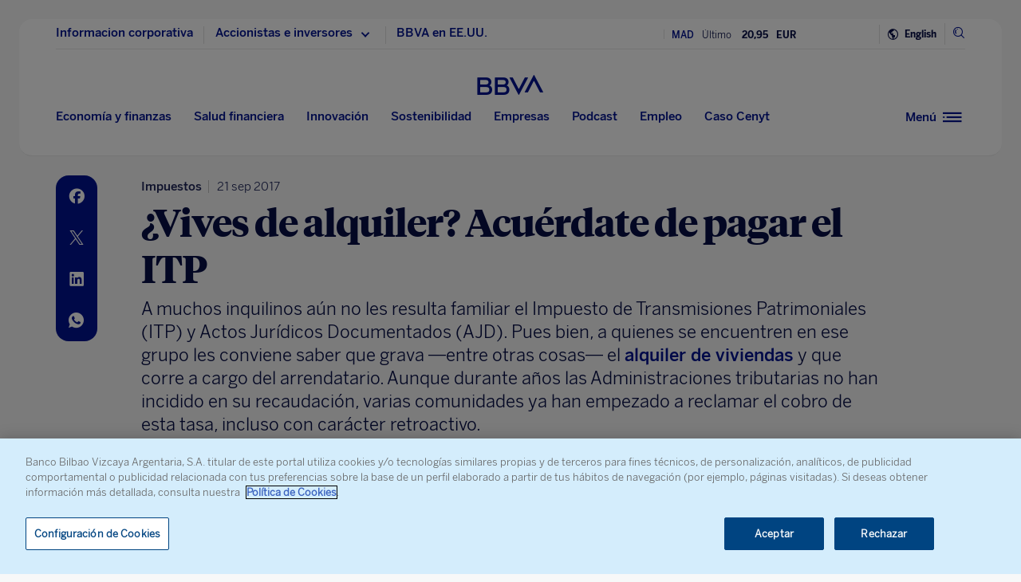

--- FILE ---
content_type: text/html; charset=utf-8
request_url: https://www.google.com/recaptcha/enterprise/anchor?ar=1&k=6LfOlw8sAAAAAH-t-BLYx_T0kwWuD0h4WeTX6EaK&co=aHR0cHM6Ly93d3cuYmJ2YS5jb206NDQz&hl=en&v=PoyoqOPhxBO7pBk68S4YbpHZ&size=invisible&anchor-ms=20000&execute-ms=30000&cb=sns2nndqke6h
body_size: 48688
content:
<!DOCTYPE HTML><html dir="ltr" lang="en"><head><meta http-equiv="Content-Type" content="text/html; charset=UTF-8">
<meta http-equiv="X-UA-Compatible" content="IE=edge">
<title>reCAPTCHA</title>
<style type="text/css">
/* cyrillic-ext */
@font-face {
  font-family: 'Roboto';
  font-style: normal;
  font-weight: 400;
  font-stretch: 100%;
  src: url(//fonts.gstatic.com/s/roboto/v48/KFO7CnqEu92Fr1ME7kSn66aGLdTylUAMa3GUBHMdazTgWw.woff2) format('woff2');
  unicode-range: U+0460-052F, U+1C80-1C8A, U+20B4, U+2DE0-2DFF, U+A640-A69F, U+FE2E-FE2F;
}
/* cyrillic */
@font-face {
  font-family: 'Roboto';
  font-style: normal;
  font-weight: 400;
  font-stretch: 100%;
  src: url(//fonts.gstatic.com/s/roboto/v48/KFO7CnqEu92Fr1ME7kSn66aGLdTylUAMa3iUBHMdazTgWw.woff2) format('woff2');
  unicode-range: U+0301, U+0400-045F, U+0490-0491, U+04B0-04B1, U+2116;
}
/* greek-ext */
@font-face {
  font-family: 'Roboto';
  font-style: normal;
  font-weight: 400;
  font-stretch: 100%;
  src: url(//fonts.gstatic.com/s/roboto/v48/KFO7CnqEu92Fr1ME7kSn66aGLdTylUAMa3CUBHMdazTgWw.woff2) format('woff2');
  unicode-range: U+1F00-1FFF;
}
/* greek */
@font-face {
  font-family: 'Roboto';
  font-style: normal;
  font-weight: 400;
  font-stretch: 100%;
  src: url(//fonts.gstatic.com/s/roboto/v48/KFO7CnqEu92Fr1ME7kSn66aGLdTylUAMa3-UBHMdazTgWw.woff2) format('woff2');
  unicode-range: U+0370-0377, U+037A-037F, U+0384-038A, U+038C, U+038E-03A1, U+03A3-03FF;
}
/* math */
@font-face {
  font-family: 'Roboto';
  font-style: normal;
  font-weight: 400;
  font-stretch: 100%;
  src: url(//fonts.gstatic.com/s/roboto/v48/KFO7CnqEu92Fr1ME7kSn66aGLdTylUAMawCUBHMdazTgWw.woff2) format('woff2');
  unicode-range: U+0302-0303, U+0305, U+0307-0308, U+0310, U+0312, U+0315, U+031A, U+0326-0327, U+032C, U+032F-0330, U+0332-0333, U+0338, U+033A, U+0346, U+034D, U+0391-03A1, U+03A3-03A9, U+03B1-03C9, U+03D1, U+03D5-03D6, U+03F0-03F1, U+03F4-03F5, U+2016-2017, U+2034-2038, U+203C, U+2040, U+2043, U+2047, U+2050, U+2057, U+205F, U+2070-2071, U+2074-208E, U+2090-209C, U+20D0-20DC, U+20E1, U+20E5-20EF, U+2100-2112, U+2114-2115, U+2117-2121, U+2123-214F, U+2190, U+2192, U+2194-21AE, U+21B0-21E5, U+21F1-21F2, U+21F4-2211, U+2213-2214, U+2216-22FF, U+2308-230B, U+2310, U+2319, U+231C-2321, U+2336-237A, U+237C, U+2395, U+239B-23B7, U+23D0, U+23DC-23E1, U+2474-2475, U+25AF, U+25B3, U+25B7, U+25BD, U+25C1, U+25CA, U+25CC, U+25FB, U+266D-266F, U+27C0-27FF, U+2900-2AFF, U+2B0E-2B11, U+2B30-2B4C, U+2BFE, U+3030, U+FF5B, U+FF5D, U+1D400-1D7FF, U+1EE00-1EEFF;
}
/* symbols */
@font-face {
  font-family: 'Roboto';
  font-style: normal;
  font-weight: 400;
  font-stretch: 100%;
  src: url(//fonts.gstatic.com/s/roboto/v48/KFO7CnqEu92Fr1ME7kSn66aGLdTylUAMaxKUBHMdazTgWw.woff2) format('woff2');
  unicode-range: U+0001-000C, U+000E-001F, U+007F-009F, U+20DD-20E0, U+20E2-20E4, U+2150-218F, U+2190, U+2192, U+2194-2199, U+21AF, U+21E6-21F0, U+21F3, U+2218-2219, U+2299, U+22C4-22C6, U+2300-243F, U+2440-244A, U+2460-24FF, U+25A0-27BF, U+2800-28FF, U+2921-2922, U+2981, U+29BF, U+29EB, U+2B00-2BFF, U+4DC0-4DFF, U+FFF9-FFFB, U+10140-1018E, U+10190-1019C, U+101A0, U+101D0-101FD, U+102E0-102FB, U+10E60-10E7E, U+1D2C0-1D2D3, U+1D2E0-1D37F, U+1F000-1F0FF, U+1F100-1F1AD, U+1F1E6-1F1FF, U+1F30D-1F30F, U+1F315, U+1F31C, U+1F31E, U+1F320-1F32C, U+1F336, U+1F378, U+1F37D, U+1F382, U+1F393-1F39F, U+1F3A7-1F3A8, U+1F3AC-1F3AF, U+1F3C2, U+1F3C4-1F3C6, U+1F3CA-1F3CE, U+1F3D4-1F3E0, U+1F3ED, U+1F3F1-1F3F3, U+1F3F5-1F3F7, U+1F408, U+1F415, U+1F41F, U+1F426, U+1F43F, U+1F441-1F442, U+1F444, U+1F446-1F449, U+1F44C-1F44E, U+1F453, U+1F46A, U+1F47D, U+1F4A3, U+1F4B0, U+1F4B3, U+1F4B9, U+1F4BB, U+1F4BF, U+1F4C8-1F4CB, U+1F4D6, U+1F4DA, U+1F4DF, U+1F4E3-1F4E6, U+1F4EA-1F4ED, U+1F4F7, U+1F4F9-1F4FB, U+1F4FD-1F4FE, U+1F503, U+1F507-1F50B, U+1F50D, U+1F512-1F513, U+1F53E-1F54A, U+1F54F-1F5FA, U+1F610, U+1F650-1F67F, U+1F687, U+1F68D, U+1F691, U+1F694, U+1F698, U+1F6AD, U+1F6B2, U+1F6B9-1F6BA, U+1F6BC, U+1F6C6-1F6CF, U+1F6D3-1F6D7, U+1F6E0-1F6EA, U+1F6F0-1F6F3, U+1F6F7-1F6FC, U+1F700-1F7FF, U+1F800-1F80B, U+1F810-1F847, U+1F850-1F859, U+1F860-1F887, U+1F890-1F8AD, U+1F8B0-1F8BB, U+1F8C0-1F8C1, U+1F900-1F90B, U+1F93B, U+1F946, U+1F984, U+1F996, U+1F9E9, U+1FA00-1FA6F, U+1FA70-1FA7C, U+1FA80-1FA89, U+1FA8F-1FAC6, U+1FACE-1FADC, U+1FADF-1FAE9, U+1FAF0-1FAF8, U+1FB00-1FBFF;
}
/* vietnamese */
@font-face {
  font-family: 'Roboto';
  font-style: normal;
  font-weight: 400;
  font-stretch: 100%;
  src: url(//fonts.gstatic.com/s/roboto/v48/KFO7CnqEu92Fr1ME7kSn66aGLdTylUAMa3OUBHMdazTgWw.woff2) format('woff2');
  unicode-range: U+0102-0103, U+0110-0111, U+0128-0129, U+0168-0169, U+01A0-01A1, U+01AF-01B0, U+0300-0301, U+0303-0304, U+0308-0309, U+0323, U+0329, U+1EA0-1EF9, U+20AB;
}
/* latin-ext */
@font-face {
  font-family: 'Roboto';
  font-style: normal;
  font-weight: 400;
  font-stretch: 100%;
  src: url(//fonts.gstatic.com/s/roboto/v48/KFO7CnqEu92Fr1ME7kSn66aGLdTylUAMa3KUBHMdazTgWw.woff2) format('woff2');
  unicode-range: U+0100-02BA, U+02BD-02C5, U+02C7-02CC, U+02CE-02D7, U+02DD-02FF, U+0304, U+0308, U+0329, U+1D00-1DBF, U+1E00-1E9F, U+1EF2-1EFF, U+2020, U+20A0-20AB, U+20AD-20C0, U+2113, U+2C60-2C7F, U+A720-A7FF;
}
/* latin */
@font-face {
  font-family: 'Roboto';
  font-style: normal;
  font-weight: 400;
  font-stretch: 100%;
  src: url(//fonts.gstatic.com/s/roboto/v48/KFO7CnqEu92Fr1ME7kSn66aGLdTylUAMa3yUBHMdazQ.woff2) format('woff2');
  unicode-range: U+0000-00FF, U+0131, U+0152-0153, U+02BB-02BC, U+02C6, U+02DA, U+02DC, U+0304, U+0308, U+0329, U+2000-206F, U+20AC, U+2122, U+2191, U+2193, U+2212, U+2215, U+FEFF, U+FFFD;
}
/* cyrillic-ext */
@font-face {
  font-family: 'Roboto';
  font-style: normal;
  font-weight: 500;
  font-stretch: 100%;
  src: url(//fonts.gstatic.com/s/roboto/v48/KFO7CnqEu92Fr1ME7kSn66aGLdTylUAMa3GUBHMdazTgWw.woff2) format('woff2');
  unicode-range: U+0460-052F, U+1C80-1C8A, U+20B4, U+2DE0-2DFF, U+A640-A69F, U+FE2E-FE2F;
}
/* cyrillic */
@font-face {
  font-family: 'Roboto';
  font-style: normal;
  font-weight: 500;
  font-stretch: 100%;
  src: url(//fonts.gstatic.com/s/roboto/v48/KFO7CnqEu92Fr1ME7kSn66aGLdTylUAMa3iUBHMdazTgWw.woff2) format('woff2');
  unicode-range: U+0301, U+0400-045F, U+0490-0491, U+04B0-04B1, U+2116;
}
/* greek-ext */
@font-face {
  font-family: 'Roboto';
  font-style: normal;
  font-weight: 500;
  font-stretch: 100%;
  src: url(//fonts.gstatic.com/s/roboto/v48/KFO7CnqEu92Fr1ME7kSn66aGLdTylUAMa3CUBHMdazTgWw.woff2) format('woff2');
  unicode-range: U+1F00-1FFF;
}
/* greek */
@font-face {
  font-family: 'Roboto';
  font-style: normal;
  font-weight: 500;
  font-stretch: 100%;
  src: url(//fonts.gstatic.com/s/roboto/v48/KFO7CnqEu92Fr1ME7kSn66aGLdTylUAMa3-UBHMdazTgWw.woff2) format('woff2');
  unicode-range: U+0370-0377, U+037A-037F, U+0384-038A, U+038C, U+038E-03A1, U+03A3-03FF;
}
/* math */
@font-face {
  font-family: 'Roboto';
  font-style: normal;
  font-weight: 500;
  font-stretch: 100%;
  src: url(//fonts.gstatic.com/s/roboto/v48/KFO7CnqEu92Fr1ME7kSn66aGLdTylUAMawCUBHMdazTgWw.woff2) format('woff2');
  unicode-range: U+0302-0303, U+0305, U+0307-0308, U+0310, U+0312, U+0315, U+031A, U+0326-0327, U+032C, U+032F-0330, U+0332-0333, U+0338, U+033A, U+0346, U+034D, U+0391-03A1, U+03A3-03A9, U+03B1-03C9, U+03D1, U+03D5-03D6, U+03F0-03F1, U+03F4-03F5, U+2016-2017, U+2034-2038, U+203C, U+2040, U+2043, U+2047, U+2050, U+2057, U+205F, U+2070-2071, U+2074-208E, U+2090-209C, U+20D0-20DC, U+20E1, U+20E5-20EF, U+2100-2112, U+2114-2115, U+2117-2121, U+2123-214F, U+2190, U+2192, U+2194-21AE, U+21B0-21E5, U+21F1-21F2, U+21F4-2211, U+2213-2214, U+2216-22FF, U+2308-230B, U+2310, U+2319, U+231C-2321, U+2336-237A, U+237C, U+2395, U+239B-23B7, U+23D0, U+23DC-23E1, U+2474-2475, U+25AF, U+25B3, U+25B7, U+25BD, U+25C1, U+25CA, U+25CC, U+25FB, U+266D-266F, U+27C0-27FF, U+2900-2AFF, U+2B0E-2B11, U+2B30-2B4C, U+2BFE, U+3030, U+FF5B, U+FF5D, U+1D400-1D7FF, U+1EE00-1EEFF;
}
/* symbols */
@font-face {
  font-family: 'Roboto';
  font-style: normal;
  font-weight: 500;
  font-stretch: 100%;
  src: url(//fonts.gstatic.com/s/roboto/v48/KFO7CnqEu92Fr1ME7kSn66aGLdTylUAMaxKUBHMdazTgWw.woff2) format('woff2');
  unicode-range: U+0001-000C, U+000E-001F, U+007F-009F, U+20DD-20E0, U+20E2-20E4, U+2150-218F, U+2190, U+2192, U+2194-2199, U+21AF, U+21E6-21F0, U+21F3, U+2218-2219, U+2299, U+22C4-22C6, U+2300-243F, U+2440-244A, U+2460-24FF, U+25A0-27BF, U+2800-28FF, U+2921-2922, U+2981, U+29BF, U+29EB, U+2B00-2BFF, U+4DC0-4DFF, U+FFF9-FFFB, U+10140-1018E, U+10190-1019C, U+101A0, U+101D0-101FD, U+102E0-102FB, U+10E60-10E7E, U+1D2C0-1D2D3, U+1D2E0-1D37F, U+1F000-1F0FF, U+1F100-1F1AD, U+1F1E6-1F1FF, U+1F30D-1F30F, U+1F315, U+1F31C, U+1F31E, U+1F320-1F32C, U+1F336, U+1F378, U+1F37D, U+1F382, U+1F393-1F39F, U+1F3A7-1F3A8, U+1F3AC-1F3AF, U+1F3C2, U+1F3C4-1F3C6, U+1F3CA-1F3CE, U+1F3D4-1F3E0, U+1F3ED, U+1F3F1-1F3F3, U+1F3F5-1F3F7, U+1F408, U+1F415, U+1F41F, U+1F426, U+1F43F, U+1F441-1F442, U+1F444, U+1F446-1F449, U+1F44C-1F44E, U+1F453, U+1F46A, U+1F47D, U+1F4A3, U+1F4B0, U+1F4B3, U+1F4B9, U+1F4BB, U+1F4BF, U+1F4C8-1F4CB, U+1F4D6, U+1F4DA, U+1F4DF, U+1F4E3-1F4E6, U+1F4EA-1F4ED, U+1F4F7, U+1F4F9-1F4FB, U+1F4FD-1F4FE, U+1F503, U+1F507-1F50B, U+1F50D, U+1F512-1F513, U+1F53E-1F54A, U+1F54F-1F5FA, U+1F610, U+1F650-1F67F, U+1F687, U+1F68D, U+1F691, U+1F694, U+1F698, U+1F6AD, U+1F6B2, U+1F6B9-1F6BA, U+1F6BC, U+1F6C6-1F6CF, U+1F6D3-1F6D7, U+1F6E0-1F6EA, U+1F6F0-1F6F3, U+1F6F7-1F6FC, U+1F700-1F7FF, U+1F800-1F80B, U+1F810-1F847, U+1F850-1F859, U+1F860-1F887, U+1F890-1F8AD, U+1F8B0-1F8BB, U+1F8C0-1F8C1, U+1F900-1F90B, U+1F93B, U+1F946, U+1F984, U+1F996, U+1F9E9, U+1FA00-1FA6F, U+1FA70-1FA7C, U+1FA80-1FA89, U+1FA8F-1FAC6, U+1FACE-1FADC, U+1FADF-1FAE9, U+1FAF0-1FAF8, U+1FB00-1FBFF;
}
/* vietnamese */
@font-face {
  font-family: 'Roboto';
  font-style: normal;
  font-weight: 500;
  font-stretch: 100%;
  src: url(//fonts.gstatic.com/s/roboto/v48/KFO7CnqEu92Fr1ME7kSn66aGLdTylUAMa3OUBHMdazTgWw.woff2) format('woff2');
  unicode-range: U+0102-0103, U+0110-0111, U+0128-0129, U+0168-0169, U+01A0-01A1, U+01AF-01B0, U+0300-0301, U+0303-0304, U+0308-0309, U+0323, U+0329, U+1EA0-1EF9, U+20AB;
}
/* latin-ext */
@font-face {
  font-family: 'Roboto';
  font-style: normal;
  font-weight: 500;
  font-stretch: 100%;
  src: url(//fonts.gstatic.com/s/roboto/v48/KFO7CnqEu92Fr1ME7kSn66aGLdTylUAMa3KUBHMdazTgWw.woff2) format('woff2');
  unicode-range: U+0100-02BA, U+02BD-02C5, U+02C7-02CC, U+02CE-02D7, U+02DD-02FF, U+0304, U+0308, U+0329, U+1D00-1DBF, U+1E00-1E9F, U+1EF2-1EFF, U+2020, U+20A0-20AB, U+20AD-20C0, U+2113, U+2C60-2C7F, U+A720-A7FF;
}
/* latin */
@font-face {
  font-family: 'Roboto';
  font-style: normal;
  font-weight: 500;
  font-stretch: 100%;
  src: url(//fonts.gstatic.com/s/roboto/v48/KFO7CnqEu92Fr1ME7kSn66aGLdTylUAMa3yUBHMdazQ.woff2) format('woff2');
  unicode-range: U+0000-00FF, U+0131, U+0152-0153, U+02BB-02BC, U+02C6, U+02DA, U+02DC, U+0304, U+0308, U+0329, U+2000-206F, U+20AC, U+2122, U+2191, U+2193, U+2212, U+2215, U+FEFF, U+FFFD;
}
/* cyrillic-ext */
@font-face {
  font-family: 'Roboto';
  font-style: normal;
  font-weight: 900;
  font-stretch: 100%;
  src: url(//fonts.gstatic.com/s/roboto/v48/KFO7CnqEu92Fr1ME7kSn66aGLdTylUAMa3GUBHMdazTgWw.woff2) format('woff2');
  unicode-range: U+0460-052F, U+1C80-1C8A, U+20B4, U+2DE0-2DFF, U+A640-A69F, U+FE2E-FE2F;
}
/* cyrillic */
@font-face {
  font-family: 'Roboto';
  font-style: normal;
  font-weight: 900;
  font-stretch: 100%;
  src: url(//fonts.gstatic.com/s/roboto/v48/KFO7CnqEu92Fr1ME7kSn66aGLdTylUAMa3iUBHMdazTgWw.woff2) format('woff2');
  unicode-range: U+0301, U+0400-045F, U+0490-0491, U+04B0-04B1, U+2116;
}
/* greek-ext */
@font-face {
  font-family: 'Roboto';
  font-style: normal;
  font-weight: 900;
  font-stretch: 100%;
  src: url(//fonts.gstatic.com/s/roboto/v48/KFO7CnqEu92Fr1ME7kSn66aGLdTylUAMa3CUBHMdazTgWw.woff2) format('woff2');
  unicode-range: U+1F00-1FFF;
}
/* greek */
@font-face {
  font-family: 'Roboto';
  font-style: normal;
  font-weight: 900;
  font-stretch: 100%;
  src: url(//fonts.gstatic.com/s/roboto/v48/KFO7CnqEu92Fr1ME7kSn66aGLdTylUAMa3-UBHMdazTgWw.woff2) format('woff2');
  unicode-range: U+0370-0377, U+037A-037F, U+0384-038A, U+038C, U+038E-03A1, U+03A3-03FF;
}
/* math */
@font-face {
  font-family: 'Roboto';
  font-style: normal;
  font-weight: 900;
  font-stretch: 100%;
  src: url(//fonts.gstatic.com/s/roboto/v48/KFO7CnqEu92Fr1ME7kSn66aGLdTylUAMawCUBHMdazTgWw.woff2) format('woff2');
  unicode-range: U+0302-0303, U+0305, U+0307-0308, U+0310, U+0312, U+0315, U+031A, U+0326-0327, U+032C, U+032F-0330, U+0332-0333, U+0338, U+033A, U+0346, U+034D, U+0391-03A1, U+03A3-03A9, U+03B1-03C9, U+03D1, U+03D5-03D6, U+03F0-03F1, U+03F4-03F5, U+2016-2017, U+2034-2038, U+203C, U+2040, U+2043, U+2047, U+2050, U+2057, U+205F, U+2070-2071, U+2074-208E, U+2090-209C, U+20D0-20DC, U+20E1, U+20E5-20EF, U+2100-2112, U+2114-2115, U+2117-2121, U+2123-214F, U+2190, U+2192, U+2194-21AE, U+21B0-21E5, U+21F1-21F2, U+21F4-2211, U+2213-2214, U+2216-22FF, U+2308-230B, U+2310, U+2319, U+231C-2321, U+2336-237A, U+237C, U+2395, U+239B-23B7, U+23D0, U+23DC-23E1, U+2474-2475, U+25AF, U+25B3, U+25B7, U+25BD, U+25C1, U+25CA, U+25CC, U+25FB, U+266D-266F, U+27C0-27FF, U+2900-2AFF, U+2B0E-2B11, U+2B30-2B4C, U+2BFE, U+3030, U+FF5B, U+FF5D, U+1D400-1D7FF, U+1EE00-1EEFF;
}
/* symbols */
@font-face {
  font-family: 'Roboto';
  font-style: normal;
  font-weight: 900;
  font-stretch: 100%;
  src: url(//fonts.gstatic.com/s/roboto/v48/KFO7CnqEu92Fr1ME7kSn66aGLdTylUAMaxKUBHMdazTgWw.woff2) format('woff2');
  unicode-range: U+0001-000C, U+000E-001F, U+007F-009F, U+20DD-20E0, U+20E2-20E4, U+2150-218F, U+2190, U+2192, U+2194-2199, U+21AF, U+21E6-21F0, U+21F3, U+2218-2219, U+2299, U+22C4-22C6, U+2300-243F, U+2440-244A, U+2460-24FF, U+25A0-27BF, U+2800-28FF, U+2921-2922, U+2981, U+29BF, U+29EB, U+2B00-2BFF, U+4DC0-4DFF, U+FFF9-FFFB, U+10140-1018E, U+10190-1019C, U+101A0, U+101D0-101FD, U+102E0-102FB, U+10E60-10E7E, U+1D2C0-1D2D3, U+1D2E0-1D37F, U+1F000-1F0FF, U+1F100-1F1AD, U+1F1E6-1F1FF, U+1F30D-1F30F, U+1F315, U+1F31C, U+1F31E, U+1F320-1F32C, U+1F336, U+1F378, U+1F37D, U+1F382, U+1F393-1F39F, U+1F3A7-1F3A8, U+1F3AC-1F3AF, U+1F3C2, U+1F3C4-1F3C6, U+1F3CA-1F3CE, U+1F3D4-1F3E0, U+1F3ED, U+1F3F1-1F3F3, U+1F3F5-1F3F7, U+1F408, U+1F415, U+1F41F, U+1F426, U+1F43F, U+1F441-1F442, U+1F444, U+1F446-1F449, U+1F44C-1F44E, U+1F453, U+1F46A, U+1F47D, U+1F4A3, U+1F4B0, U+1F4B3, U+1F4B9, U+1F4BB, U+1F4BF, U+1F4C8-1F4CB, U+1F4D6, U+1F4DA, U+1F4DF, U+1F4E3-1F4E6, U+1F4EA-1F4ED, U+1F4F7, U+1F4F9-1F4FB, U+1F4FD-1F4FE, U+1F503, U+1F507-1F50B, U+1F50D, U+1F512-1F513, U+1F53E-1F54A, U+1F54F-1F5FA, U+1F610, U+1F650-1F67F, U+1F687, U+1F68D, U+1F691, U+1F694, U+1F698, U+1F6AD, U+1F6B2, U+1F6B9-1F6BA, U+1F6BC, U+1F6C6-1F6CF, U+1F6D3-1F6D7, U+1F6E0-1F6EA, U+1F6F0-1F6F3, U+1F6F7-1F6FC, U+1F700-1F7FF, U+1F800-1F80B, U+1F810-1F847, U+1F850-1F859, U+1F860-1F887, U+1F890-1F8AD, U+1F8B0-1F8BB, U+1F8C0-1F8C1, U+1F900-1F90B, U+1F93B, U+1F946, U+1F984, U+1F996, U+1F9E9, U+1FA00-1FA6F, U+1FA70-1FA7C, U+1FA80-1FA89, U+1FA8F-1FAC6, U+1FACE-1FADC, U+1FADF-1FAE9, U+1FAF0-1FAF8, U+1FB00-1FBFF;
}
/* vietnamese */
@font-face {
  font-family: 'Roboto';
  font-style: normal;
  font-weight: 900;
  font-stretch: 100%;
  src: url(//fonts.gstatic.com/s/roboto/v48/KFO7CnqEu92Fr1ME7kSn66aGLdTylUAMa3OUBHMdazTgWw.woff2) format('woff2');
  unicode-range: U+0102-0103, U+0110-0111, U+0128-0129, U+0168-0169, U+01A0-01A1, U+01AF-01B0, U+0300-0301, U+0303-0304, U+0308-0309, U+0323, U+0329, U+1EA0-1EF9, U+20AB;
}
/* latin-ext */
@font-face {
  font-family: 'Roboto';
  font-style: normal;
  font-weight: 900;
  font-stretch: 100%;
  src: url(//fonts.gstatic.com/s/roboto/v48/KFO7CnqEu92Fr1ME7kSn66aGLdTylUAMa3KUBHMdazTgWw.woff2) format('woff2');
  unicode-range: U+0100-02BA, U+02BD-02C5, U+02C7-02CC, U+02CE-02D7, U+02DD-02FF, U+0304, U+0308, U+0329, U+1D00-1DBF, U+1E00-1E9F, U+1EF2-1EFF, U+2020, U+20A0-20AB, U+20AD-20C0, U+2113, U+2C60-2C7F, U+A720-A7FF;
}
/* latin */
@font-face {
  font-family: 'Roboto';
  font-style: normal;
  font-weight: 900;
  font-stretch: 100%;
  src: url(//fonts.gstatic.com/s/roboto/v48/KFO7CnqEu92Fr1ME7kSn66aGLdTylUAMa3yUBHMdazQ.woff2) format('woff2');
  unicode-range: U+0000-00FF, U+0131, U+0152-0153, U+02BB-02BC, U+02C6, U+02DA, U+02DC, U+0304, U+0308, U+0329, U+2000-206F, U+20AC, U+2122, U+2191, U+2193, U+2212, U+2215, U+FEFF, U+FFFD;
}

</style>
<link rel="stylesheet" type="text/css" href="https://www.gstatic.com/recaptcha/releases/PoyoqOPhxBO7pBk68S4YbpHZ/styles__ltr.css">
<script nonce="pJ8haJsjdL9wbjkdFeyWgQ" type="text/javascript">window['__recaptcha_api'] = 'https://www.google.com/recaptcha/enterprise/';</script>
<script type="text/javascript" src="https://www.gstatic.com/recaptcha/releases/PoyoqOPhxBO7pBk68S4YbpHZ/recaptcha__en.js" nonce="pJ8haJsjdL9wbjkdFeyWgQ">
      
    </script></head>
<body><div id="rc-anchor-alert" class="rc-anchor-alert"></div>
<input type="hidden" id="recaptcha-token" value="[base64]">
<script type="text/javascript" nonce="pJ8haJsjdL9wbjkdFeyWgQ">
      recaptcha.anchor.Main.init("[\x22ainput\x22,[\x22bgdata\x22,\x22\x22,\[base64]/[base64]/[base64]/[base64]/[base64]/[base64]/[base64]/[base64]/[base64]/[base64]\\u003d\x22,\[base64]\x22,\x22bFdqTV7ChlDCjgHCh8KfwoLDkMO3O8OrSsOXwokHJcKvwpBLw6lBwoBOwpx0O8Ozw7rCpiHClMK4RXcXBsKbwpbDtBJTwoNgd8KnAsOnQTLCgXRsFFPCug9hw5YUW8KaE8KDw63DjW3ClTTDusK7ecOGwq7CpW/Cp3jCsEPCmyRaKsKQwpvCnCU6wq9fw6zCjWNADX0OBA04wqjDozbDosOJSh7CtsOAWBdfwqw9wqN9wqtgwr3DkFIJw7LDviXCn8OvKFXCsC4YwpzClDgSE0TCrAYEcMOEZFjCgHEIw77DqsKkwr0ndVbCr00LM8KCFcOvwoTDvCDCuFDDssOmRMKcw4HCm8O7w7VYCx/DuMKbRMKhw6RlKsOdw5sawqTCm8KOCcK7w4UHw5ERf8OWf17Cs8O+woNnw4zCqsKKw6fDh8O7LhvDnsKHBD/CpV7Ck1jClMKtw4o8esOhXlxfJStmJ0EIw43CoSE6w6zDqmrDlsOGwp8Sw6rCn24fLS3DuE8KB1PDiAolw4oPIjPCpcOdwpfCpSxYw5Rlw6DDl8K4wqnCt3HCjMOYwroPwpjCpcO9aMK/AA0Aw74LBcKzXcKvXi55cMKkwp/CpwfDmlplw5pRI8K2w5fDn8OSw4JTWMOnw6nCk0LCnksuQ2Qkw5tnAlzChMK9w7F+MihIdnEdwptpw6YAAcKTHC9Vwpg4w7tiYjrDvMOxwpJ/w4TDjklkXsOrVkd/SsOpw6/[base64]/CvWnDlsOaw6kZKyPDmMKxwqsqWjnDtsOgGsOEQcOFw4MEw5YtNx3DucOfPsOgMsO4LG7Dl3kow5bCk8OaD07Cj17Ckid+w4/[base64]/DkcOfwrnCvMK7VjBwYMKlw5IGwrnCr3drQMKzwoTCk8OxIxVyOsOJw6t9wqvCscK9IVrChR/[base64]/Dp1jCucOPeQrDnQvDsMOseMOnw5wIw5jDq8OQw4tUwrLDrBNtw7zCvTTCgB3DucOIw68nfDbCmcKew53CmzPDk8O8KcKGw5NLAMOaFzLCtMKCwq7Cr1rDv0g5wpdtNSokZEJ6wrZBwqvDrmgQBcOkw7E+dcOhw4rDl8O/w6fDqih0w7t3wrY4wqxkViTChAkYfMOxwrfCmQfDsyNPNhTCi8OZHMOow5XDo13Cik9gw6k/woPCuBrDmA3CucOYOMODwrgYCH/CucOtPMKsasKlf8OSfsOlOcKFw4/Ck19Ow4tbVlsFwqV1wqQwH3cAPMKtA8Omw7bDmsKaEXjCmR5yVDvDoz3CtnnCgMKKTsKGf3/DsTgfYcKjwp/Dr8KPw5wdcGNPwr4wUybCj0B5wrFyw5dGworCmVfDosOXwrrDu1PDhXVswrXDpMKRU8OVPEPDkMKEw6AWwpfCqUIee8K2M8KLwrMNw7YLwpk/[base64]/DksOjwo3CqMO2OcKIwqfDrsONw6HDiWRUUBTCjcK5QsOgwrtcVyU6w413IXLDjMO+w7XDlsOMP3rCnhjDkjPCusO+wrtbSAHDrMKWw4Jnw6PCkHMmMcO+w4oIdUDDtCNcw6zCpsO7F8ORe8KDw4hEEsOtw7/DssOJwqZmcMKxwpfDtC5dasK6wpDClHjCmsKvS1NeZcOTAsKAw4h5KsKQwoZpfVYnw6kPwoc5w53CpRfDrsKFFFEjwpc/w54Pw4I9wr1HfMKIV8K7RcOzwqUMw7cBwpfDlGBYwoxYwrPCmCDChB4vVQhGw6dIKcKtwpDCjMO4wrbDisKjw60Bwq5Hw6BTw7cdw6LCjVjCnMKzbMKSZ3V9W8KQwpVtb8OeKiJyecOCcy/DlhdOwoN7U8KFBG/Cum3CjsK2HsOHw4/CqmPDkg3DmAc9GsOiw4nCpWlCRBnCuMKHMMKpw4MUw7dZw5nCuMKJGlgvUHxKPcOVXsOcKcKyasOAeRtaJAFEwoZYPcKlRcKrfsO+wrPDt8Ogw6QMwofDrw94w6gWw5zCj8KmUMKQNW8Gw5vCowpSJlcdfFE2w69cMcOLw5XDshHDoX/CsG8nB8OFCMKVwrzDnMOqQSrDv8OJRXfDu8KMKsOBL303NcOPwqbDlMKfwoLCp0bDicOfNMKJw4TCqcOqZ8KgJcO1w60UEzA6w47DgwLCrcONbhXDi1DDrT0Wwp/DpG5WBsK7woPCpmDCrQ1twpsywqrCmG7CuBrDk3XDosKMEMOKw49LLMOfOEnDisOqw4XDq20XD8OAwojDi0TCjFVmHcKeVFjDq8K7WVnCpRLDvMKeHsK5wqFnOHjCvSHCqitmw7fDkkLDs8Ojwq0AIg1xRQlNKRkvC8OHw40BUWLDksOtw7vDk8OPw6DDtG/DpsKfw4PDh8Oyw5BRQFnDu1EGw7PDjcO4LMOhw6bDjmTCnGs5w5ABwoRIMsO6wq/Cs8OjUylNdCPDjxxBwrnDmMKEw44nNEfDphN/w5B7GMORwrjCpjZAw5R+RsKTwpUFwocIdglQw4wxLwZQSTfDl8Obw5IMw4vCi2xqHMKHOcKZwrgXGz/CmXwgw6IzF8OLw6lRIm3Do8OzwrxxYV42w6jCnG8RK1QDwqJKT8KiScOwE2ZXZMOgIC7DoF/[base64]/DsCDCoAzDq0XCp8OUwo3Ci8OTXRc7X8Orw7LDssOLw4vCv8OmAG/CixPDtcKtfsOHw71jwqTCgcOjwrZbw4Z/[base64]/DucO0wq/[base64]/DqsOnw6l7N1/CrsO/[base64]/w6swMMOYwqpGZsOaZ2xewrJIwpRSwqHCmH3DnQrDh3vDpWoARA9zO8OoXBDCgcOFwqt8N8ONAcONw4bClDrCmMOWX8Ocw5wXwrsNHBYZw4BLwrAQPMOWfsK4SnU4wrPDuMOLw5PCpMO3S8Krw7PClMOFG8KxGnvCoyHDsC/DvmzDmsO5w7vDqsOZw7bDjiQfAHR3bcK8w7fDtSZawpJVUwjDvz3DmMO9wqPDkjvDo0vCh8K+w7/Dh8Kkwo/DiiYBD8OoV8K9ODjDjVjDqWzDksONWTTCtSFawqNXw77CpcK/F0t/wqQ4w4vCi2PDinXDnx7DvcK4VgDCqzA/OkJ0w7lkw4DCm8OIfgwGw7kca3AOek8dPRTDvMKCwpvDr1HDtWUXLxsDwoPCsGDDvQXDn8KyXHbCr8KxOAfDvcKSLjdYFhhuGm9bO0rDtG1XwqtHwpYLCcK/ZsKewpfDgh1NNcKFcmbCscKiwrvCmcOpwpTDhMO2w4nDrCXDs8KnPcKSwqlKw47CuGzDkG/DiHAawp1hUMO6DlLDqMK3w6ppXsK5PmzCthQgw5XDgMOsYsKHwopLLsOEwqIAXMKfw59hOMKXJ8K6eTZmw5HDu3vDl8KTJsKTwrXDv8Oiwrxdwp7CvizDnMKzw4zConXCpcKKwq1NwpvDkQhGwr9mACDCoMKQwqfCnHBPe8O+HcKwBhhSGW7Dt8ODw6zCj8K6wphVwq/Du8KJayQ6w7nCrmvCgsKCwq0OOsKIwrLDncK0AS/Dr8K1a3PCsDo8wqHDmyMAw6FvwpQsw5QTw4TDnMKWQ8Kyw7ZiVxEyR8Kuw4JLwpYaUBN4NQTDok7DuURUw5/Dnxc0DH0Zw4FHw7fDssO8dcKXw5LCosKXPMO7KMOBwpoCw7TCiWxlwoYbwp45FsOtw6jCs8Olb3XCmMOWwqF9D8O5wrXChMKTVMOuwqpBNirDhRk2worCjDrDlMOeZsOFKwZIw4XCnGcXw7FvbsKMaU/DtcKJw4M+wpHCj8KnWsObw5M6M8ObBcO3w71Vw6IFw77CicODwowlw4zCg8OdwqHDn8KuH8Oow7YvH00IasKEUV/ChkDCoD7Dq8KWdVoVw7wgw64vwqPDkTN8w6vCvcO7wqYiHMO7w6/[base64]/DoSjDhsOCwq3DiWQhw4jDkUXDrsOEwqgtEsKTLsOyw6HCsmB0MMKEw6RkK8OYw4lIwqZsOBZXwqHClsOAwoc2ScOzw6DCvAJ8aMOkw4YHLcKOwp9UI8O/wp3CrGzCnMOLbMOYJ1nCqSEZw6/DvHDDs2EOwqVzVRdAXBJrw7NFTh5Gw67DrCtwPMOZZcKDFFxzHAzCtsKHwrZXw4LDj3A8w7zCoDRYS8KdWMK/QmjCmlXDj8K2GcOewpfDoMOlAMK+asKQNRx/[base64]/CpmYqw5kxZC0yw7HCgGEDJH0/[base64]/[base64]/CqcOqY8OCe0QONWXDnSPCt8ODVcKCA8KmfWlJTj9Ew6oWw7XDr8KkF8OoEcKuw4x4QwxJwpYYAWPDhgt7b0PCpB3Cr8K4wr3DicOow4BPCFPDlcOKw43DkWBNwoUAEMKMw5fCjwTCrgMVJMOBw7RwYVwyO8KsDMK/[base64]/wpPDq04eIT3CsMKRw7zCrsK0PRlmaQ5qQMKnwqvCjcKXw7/CkwjDvyrDn8Kpw4DDm1hla8K2Z8OeRElXWcOVwrskwoA3FHDDmcOiUiNZBMKYw6PCrEdFwqpgNFtgXXTCiD/CvcKfw5XCtMK3GijCkcKaw6rDnMOpAXZCcnfCk8OnMgTCsBlMwpwCw6YCJ0nDkMKdwp1IODB8QsKcwocZP8Kww4BXEml8XhDDsHERccOAwoNaworCh1nCqMOOwp5/bMO8YGFVFF4/woDDh8OQQcKpw6PDqRFuYUTCqVIGwpNOw7HCrlxYTDRpwp3DrgcjaloVUcO5O8OXw4smw5LDuljDumppw4vDmxMHw5bCnSc0NcOSw7tyw4HDmMOUw6DCmsKdLcKtw7PDuUEtw6dXw55OCMKhHsK+wpJqRcONwqtkw4kxfsKRw6Y+KmzDoMOMwrt5w7kkQcOlKsOOw6/DicKFQzIgQXrCn1/[base64]/w4LCucKlw5/[base64]/woNBwq/Dl2bDrcK+EMODMF/Ds8ORY8OUwrbCugHCl8O4ZsKab2fCjBDDpMKvKgDCvAfCoMKUc8KdEE0zTmdVAFnCpsKIw5sCwoBQHRVOw5fCgMKSw4jDg8KWw7PCqC8/[base64]/ChnMrB3hFGMOQRQXClMOBwp/DmS0XCMKPFyTCpRLDo8KCJix9w49rO13CtnsVw5/DjRXCnMKGVnjCs8O9wp5hB8O9PcKhaVLCvmBTwr7DiUTCq8K7w47Ck8KgZUM8w4N9w4htd8K9M8O+w4/CjDtHw5vDixpPw7jDs13Cp1UBw4wFQ8OzT8Ksw6YUPRXChyAFc8K+IXDDn8Kgw5QZw41Zw5QYw5nCkcKfw5PDgkDDsWkcCcOeYyVpX0/CoFNZwp/[base64]/TMKIwqjDt8KyFcOodsOzwqx1w7Fgw50fwojDoEHDlWQUU8OSw4Unw65KGQtDw58HwonDocO5w47DrEBnUsKzw4fCsE97wpfDs8OEeMOSQl7Cni/DlQbCt8KLSVrDpcOyd8OUw4lFThULawHDgsOORDLDn3w2JBV/[base64]/DgyxIHgQeDnXDssKtMUvDpMOlMsOKBDhcH8KRwrF2UMKvwrRkw7nChUDCpcKlRj7ChxzDlgXDj8Kww74oQ8KrwoPCrMOBccOiw7/DrcOiwpNEwoHDhcOiFg0Uw7PCi3YAfFLDmcOJHcKkMUMgHcOXF8K7FXsww6AlJxDCqwjDjX/Cj8KsGcO0KMOIw5pAbhNiw7lcTMOmKAV7DmvCksOAw5QFL3lJw75JwpHDnB3DlMKjw7rDnE1jIAd/CVQdw5c2wqsEw45ePcOSW8OJa8KIXExYHwrCmUUwJ8OBeBQtwqvCqSpZwq7DhmbCn23DhcKwwqXCp8OXGMOiUMKXFi3DrVbCmcO5wrPDjsOjBFrCgcOuRMOhwrXDkz/[base64]/[base64]/[base64]/DgMOUZifCrS0WCcKXGwbDpMOVw4oicsKiwqp/[base64]/[base64]/Dk8OaOsOawrtrw6IewqrCpgMvJk/DvU7CkMKqwqLCqXPDsWgYZBl1MMKWw7Ixwo/DrcOqwq3DkVXDuCskwoUxQcKQwoPDt8Knw7zCpjoOwrxSasKbwrnDh8K6U3Yiw4M3FMO/JcKZw5w2OBvCnFFOw73DiMKqIG0fIDbCm8KqCMKMwrnDt8KyEcKnw6sSA8OkIz7DmUrDksKuE8Ozw43CrsObwpQsT3o9w4RcLjvCl8OMwr5HHQzDsiTCjsKIwqledQMtw7PCvQAEwoAIJizDhMOAw4XCgXYVw61lwoTCnznDqjN/w7zDgTfDiMK4w6EGYsOrwqbDok7Cn2DDr8KOwpEvTFkSwo4zwrE1XcOdK8OvwozCtDjCh1zCnMKhGzUycsKhwrfCrMKhwoTCuMK3NAJHTQTDg3TDnMOmGSoLXMKufMONwobDhcOeFcOAw6gURcK/wqNGSsOsw7LDkxtaw5rDscKQY8Kuw78+wqRpw5nCvcOpYsKRwqtEw6LCr8OeJ0vCk3dQw7jDiMOEACPDgSDChMOfGcO1IjfDqMKwRcOnASQWwqYXE8KHUSQewpstKDAWwrtLwrxuM8OSIMOvwoRvenTDj1vCsSkRwpPDqcKKwr8VIsKSwo/CtwrDkzPCkVttGsKyw7/CvxnCvMOwBMKmJsK5w4w9wrltKUl3CXnDhMOXEzfDjcOSwovDmsOoPVAUScK/w6IGwojCvlh+ZRpuwr06w4sLeWFUb8OAw7lyAGXCjUDDrCMawojDsMOJw68PwqvCnSdgw7/CiMKDTMOxFmkbU1Upw6jDsxrDnW9UZRDDvcOGf8KQw7s3w55XJsKLw6bDvBjDrQFkwpM2WMOxBsKBw7rCpHp/[base64]/w5fCucKHwpzCpsOQDiQ9HcKzCcK+dSsKEUrDsixOwq4uVlrCgsKgPMOCbsKvwogrwrHCpDx3w4/Cr8K/TsKhBAbDssKrwp1AdBfCsMOxX3Bbw7MSUMOvwqA5w4LCqzrCkgbCph7DnMO0FsKAwrnDsgTDmsKMw7bDpwpmc8K2fcKmw5vDvW/Ds8K5RcOHw4fCgsKZPkBDwrTCoXfDrjbCr2kne8OVdGldY8Kww7/Ch8KCY1rChCnDiQzCicKww7x4wrVlZ8O6w57DhMOfw5cLwotvJcOhMFprwoMrLxrDtcOXS8K6w57Ck2EOFwbDjBPDkcKcw5DCssOjwpnDrCUOw6TDjGLCp8Kyw68OwozCrAdGesKNCsKUw43CucOiIy/CrHFLw6jDocOPwqV9w6/[base64]/CrFR2w6nDpQ9Gwpw+w4jCmwHDuEB/[base64]/CgMOCGEXDgsO1LMOuw5NawqHChTbDhGHDhEHCgFrDgBrDmsKWbUIUw6wpw6UaMcOFY8KuIXsIYBLCi2DCkTXDlGrDjDDDl8KlwrENwqTCrMKRLkvDqhLCscKZLwDCi0HDkMKdw70GMMK9EFIfw7/[base64]/w4/[base64]/[base64]/FENbDF53U8KyO8KdT07DpcKZLxs/w7zDuxDCvsKvPsO+AcO9wpPCimQqVBdKw45SH8KBw5AaXcOTw4LDoVTCmwIhw5zDkk5ew7dkCH5Rw4nCg8KoNmbDtsOaMsOidsKRSsODw77Cv2nDlcKnNsOFKljCtnjCgsO/[base64]/CqD/DjBXCkMKUGSJRdMOhw6PCthnCosORwqfDlyVvb37CqMObwrbClsOrwrjCkEsbwqjDlsOtwqZ8w7s1w5gUFUoowprDjsKUW17CtcOgawXDgVzCiMODAFZxwqUywpJNw6d/w5LDlSkiw7AhJcOTw4A6w6TDly00bcOswr/Dg8OAPsOzURJfKFBCNQbCqcONeMOrPsOyw7UKQMOOH8KoV8KOTcOQwoHCsyLCnBNQHVvCi8KyaW3Dn8KwwofDn8ODcijCncOxTAQBUArDuDcawqTCu8OzcsOkC8KBw7jDoSbDnXVfw6rCvsKuBDzCv19/[base64]/QgrCujlXwqERAV9Sw7nCgXF2YsKJRsOVJMKpLcObNXvDtQHDmsOmQMKSLBTDsnnCgMOrTcOMw4huWcKOfcKOw53CpsOcwpcNecOgwrbDoTnCkMO2w7rDp8OKNhcubC7DhW/DjCkWUcKBGAvDscK0w7EQBCcowrHCncKDVRnCu3pdw4vClD9Hd8K5esOIw5RMwqlWUS0LwojCoA7Ci8KbHU9QfRUzDWDCqsOFDzjDnjjCiEQ5XcO3w5TChsO1Ozh+wr49worChxI1XW7Cvg0bwqt3wpllbGkZHMOywo/CgcK4woJVw5bDgMKgDC3CncONwpV+wprCvXPCpcOxFhTCv8Kuw7NNw5Ymw4nCq8KOwoNAw6fChkPDpcOMwoJXLjDCmMKwTUjDjHQfZBrCtsOeb8KWQ8O/wpFVVcKbw7tQczR/YSzChzgEJgZUw41UbUEybWchGEtmw5MQw5YcwoQvwrTCvmshw4k/w41CZMOOw4MpKsKFLcOsw6xuw4t3QVNBwoRhCsKsw6pvw7/DlF9/[base64]/wqAlwpxfwofDvRfCqMKCJyF5wpwSwoHCiMK6wqTCq8K7wqlawqXClsKhw47Dg8Kzw6vDqR/Ci3VFJjU1wqzDnMOAwq8tT0NMahnDmBMsNcKowoY/w6vDh8KKw4PCo8O9w4Y7w6cFSsOZwrMBw4VnC8Ouwo7CqiHClMO6w7XDrMOdQMKHfsKMw4hbIsKUAcOveSbCl8K8w6DCvy3CisKbw5AnwpnCj8OIw5vCj2hkwrbDpsOEFMKFa8OdO8KcP8K6w7BawrPDncKfw6PDp8OcwoLDhcOjYcO/wpZ5w5doK8KQw6ghw5zDqQQBR2IIw7l/[base64]/ChcOmw51VBUJkIcOnwrk1L8KswpfDm8OIUR/DusOTW8ORwp7CnsKgYMKYbigEVQjCs8OJTsO4YwZuwo7Dmg0HY8OFTSQVwp3DocO2EF3CnsKzw5U0D8Kgc8KtwqZxw6t9ScOMw5oBEAdfSS0ob2fCocKFIMKlCXvDmsKifcKBa3YlwprDu8O/[base64]/wp4Tw4jChcONe0FiZsOrw60pw6wDWEFSXXvDgMKTVy0ndB7DmMOmw4LDl0zCpcO+eBhWBhTCrcKhKgPDo8O9w4/Dk1vDni41IcKvw4lwwpfDkxs/[base64]/[base64]/[base64]/[base64]/egUoY8OxworDvgk+C8Kcw5DCrMOEwqXDpCEfwrXCnU58wqAvw4QGw7rDvMKowoEtcMK4NlIUUCTCmDhyw6xiO3tuw6rCgsOQw5vCsmYaw53Dl8ORIHnCuMO/[base64]/[base64]/wohawqoxDMKnGBTDssO+w546EcO8TxFWw4ccwrXCmU1nXcO2BnDCjMKYaVzDm8O3AkRYwr9Iw4A7TcKvwrLChMOvP8KJWS9Ywq/[base64]/DiMO0wqnCmkodWsOfKcOYwpPCum3CpzvDsk/Dmz/ClQ93DsK8OFB4Ii1qwpVYJMOBw6gke8KQbBNlZ23DhjXCosKXBzzCn1E1PMKzLk/Dq8O6KGjDsMKNQcOZDyMgw6/DqMOBeinCicONcEDDjlo1woRNwrttwpokwrktwo55enzDpC7DqcOjACs0ABzCtsKUwpAvDXHCmMOJUw3ClRnDm8KgLcKeBcKEBcOHw7VowpvDv2vCphTCq0U9w5nDtsKiQ1I1w4VRZcONUsOhw7JrP8OVNkNtYkdGwpUAFgXCgQDDpsOzeG/[base64]/[base64]/CjXzDmEkTSilbw7HDvAo0JW/CiWrClcKAYABKw6h+Gzc6asObR8OJFWLCk0PDo8Onw6oDwqZUdFBywrpiw6LCv1/CsEMbA8OmDFMcwpFjTsKGOsOnw4bCuhcIwrELw6XCmEzDlk7Dh8O4c3PDizjCs1VSw7ttdRbDiMKNwrF1FMOzw5HDv1rClHjCrzFwdcOXX8O/UcOIGTwPPHgKwpcpwpDDtxQcRsO3wq3CtMKGwqI8bMOIOcOYw6Yxw6scDcOawrvCmC/[base64]/DhcORRsK3PjfCu8OmSB3CtsOGw40AwpbDkMOzw40BKBDDgMKIaB0sw5nDgwBOwpnDmBZdLEI4w65AwpBVZMOlWXzChk7DpMOEwpnCqglAw7rDgcK9w7/CvcOcQMOgW2zCncKpwprCmMOlw6lKwr/Cpn8Cd29Kw5zDvMOgJQc6SsKow7ReRXHCrsOrNRrCqloXwqAwwpZuwoJPClY3w6HDsMK1RzzDpU0jwqLCvQhqScONw77CvMO1wp94w6t8D8OjbC/Dpx/[base64]/Ci2XCusOOf8Ogw77CjcKiwpXCssOOwodTdV1REiU3YF8tZ8Kewq3CpQzDnXkVwpVHw4rDvMKfw74ow73CksKpUSsGwoIpS8KIUgDDhsOnCsKbaytqw5TDtALDrcKGZmERE8Obw7XDkiEMw4HDo8O3w7gLw7/ChD8mD8KSRsOdFH/DssKxc2Z0wq86ZMOWL0HDoHt8wrEfwpo0woN6eAfCvBjDnW7DjQbCinfCm8OjByVTWDk7w6HDkm0zw7LCsMO8w7A1wqnCoMOmWGobw7ViwplxecOLCiDCkGXDlsKfeXduPEvDhsKDIH/CuG05wpwXw7Q5exQPYznCocKdRCTCgMK/ZsOsSMONwoRPJ8KASgVAw6nDhy3DixobwqIKSzkVw61pwp/Cv0nDvRllKGFsw6XDvsK7w649woA3MMKhwp57wr/Cj8Ksw5vDpgvDkMOgw4bCo0AmJD/Dt8OywqdFbMOZw4lvw4/CoQdww6VJTX1tFMOWwrJJwqzCp8KBwpBCKMKVD8O5XMKFHmxkw6AIw4PCksOuwrHCiW3CqmRMY30qw67Dlxgww491UMKnwqJ1EcOzFQMHO2AFD8KOw7vCiAkzCsKvwpdFFcOYIsK0wq7DnSYJw7fDqcOAwpZuwoNGa8OBwq/CtU7CqcKLwonDiMOyRcKBXAvDiwrCph/Dk8KdwpPCj8OYw51EwocNw7fDqWTCu8OwwrTCr0vDrMKsCWsQwrtIw6VFTMKHwpMxZ8Kww4HClBnCjXzClwYsw412wqDDlRXDicK8asOVwqfDiMKtw6sXFQXDjRR5wrx3wpF7wrJrw7hBAsKpH0bCnsOTw57CksK3SX16wr5TWmlfw4jDriDCsVovXMO/UEXDuF/DicKMwpzDlVEPw5LCi8OTw6kwPsKUw7zDmB7DgEPDoic/wrLCrWrDnXMpJsOkDcOrwrjDuiDDhjPDg8Kdwrh/woRQJ8O3w5wcw5V9ZMKXwqAdIcOlBWQ6QMOIL8OLCl1nw7NKwqHCp8O9w6dVwrTCi2jDmyZpMgrDjybCg8KjwrAiw5jDtyTChm5hwrvCmMOewrPClQtOworDrH/[base64]/CqUZAwotyLizCqsOdeMOUwq9ew4nDmDB+w7dvw4XDtlfDowXDmMKbwplYesOWBcKQHS3DsMKUU8Ovw6Rqw4HCrkttwrIBEWbDjyJMw4IRYz1CRWfCqMK/wrjDhMKHfzYGwrHCplZic8O9GBhnw4BtwqjClkDCunLDikzCp8Oxwo4Kw6xzwobCj8OrGMONejzCjcKXwqkCw4lHw7hSw4dcw6gzwpJmwoQgIkxpwrouP2hJRDHChD4zw5DDl8K3wr/CqsKQUsODF8Oww61WwqNcaS7Cq2gOdlIswo3DsSlNw6DCk8KRwrgqVAsCw43CksOiVizCjsKgQ8OkJDzDqXk1Ij7Dm8OtdEFlesOtM3HDpsKgK8KUJlPDvG4Sw4zDhsOjB8OCwrDDlxTCnMK1TVXCoHlCwr1Ywq1Cwol6dsOJC3AifB0jw6EsKBjDtcK/BcO4woTDhcKTwrdoHyHDu3zDvkVWQwjDp8KbEMOxwrE6DsOtO8KrZ8OFwoU3SDYwaRzCj8Kvw641wqbDgsKswqkHwpBXwphtDcK3w4AeWsKiw44/D2TDswNtPTjCrGvCkQQ/w4HCqhDDkMK0w63CnT8jUsKrV04YcMO8QMOFwojDkcOuw4IFw4jCj8OBB2DDjUtJwqLDiGN5Z8Okwqx6wr7CqwPCvEN9XDc4w7TDpcOrw4ROwpsbw47DpMKcRDXCvcKewoxmwqA1J8KCZRTDpsORwoHChsOtwr/DiUYEw5/DuDshw6MfeBrDvMOKJwQfehpkZsOjTsKiQzdEKMOtw6PDl3stwr0mNRTDl3YCwr3CtnjDsMObDzZrwqrCqiJNwqXDuwZFYHLDpxXCmxLCk8OWwqjDqsO4cn3DggvDocOuOB8Jw73Ck3d7wpUyV8KALcOIYjV7w4VtRMKaKkg6wq0cwq/DqMKHPsOeUCnCvgTCl37DsUDDhMOCw7bDh8KDw6JAFcKHfXV3ZwwCBFzDjUnCvSzChEDDuH8ABsKcNcK3wpHCqDzDi23Dj8KmZBDDvsKrJsOOwo/[base64]/VsO+wqsxw5AjTQrDkHnDrcKvGjfDi8OGwpzCmBLDoxZtUDYwAmXCokHCl8KqKiV5w67DvMKNJlQ5BMOQcVcOwpEww499ZMKWw4PDhUIDwrMMFwXDoWzDmcOzw64rCMKcFMOLwqNAVi/DvsKSwqTDuMKfw7nCi8KufzLCqMKOG8Kzw4IreENhPATCisOLw4rDo8KtwqfDogVZEWVsbTLCv8KzY8OkdsK/w6bDmcO2w7RSasO+NMKfw4bDrsOPwozCuQZIPMKSHDoKY8K6w7UefsKGV8KewoHCsMK/TmJKN2jCvcOCe8KeHnQyV1vDncOzFmdcPnw2wqZvw402CsORwoEYw4TDriBEeWLCq8KuwoEhwrgPBQgZw6/[base64]/[base64]/[base64]/DsGRbwo9+w4YDw7A/TV7Cn8KHQ8OIwpnCm8OFwq8RwoliaFYoUzZyeHXCsTk8LsOWwrLCsyY+BSjDnQAGfsKSw4LDgsKXa8OrwqRew7M5w5/Cpxllw5ZyCAl0eSVKPcO1CcOVwrNgwoPCtsKUwr5SUsO9w7tGUsO2wrMqIH8/wrVhwqPCpcOQBMO7wp3DosOUw7HCk8OQWUALFyDCrA17NcOLwp/Dhi3DgiPDkhzChcOmwqYqfBrDkXXDjsKHTcOow7s6w4giw6HCnMOuwqR2fhDDkBpmLH4yw5bDkMOkE8Opwp7Dt31qwqoRBQjDl8O/VsOSMMKxYsK0w7zCm2Rkw6XCusKEwpVNwpbDuBnDpsKtXsOZw5duwrrCsw3CnWBNV03DgcKFw5BdbF7Cn2PDrcKFfFzDqAo+JSzDkjDDgMKLw74yRT9rC8Osw4vCm0JfworCqMOnw60GwpNpw5cAwowdacKewo/Ct8KEw541T1dle8KuK2DDicKVUcK1w5sSwpMGw41pGmcKwobDssO6wqDDgg8lw6N9woFIw6QuwovDrF/Cog/CrcKDTQzCmsO/fnTCkMKNMGjDr8O1b2NUSnx/w6nCpRwfwoYJw6Nww4Qtw6VEKw/Cp2csOcKdw7rDqsOtWcKwXjLCoVhjwqIcw4nCocKtRRhVw5bDvcOqH03DnsKSw5vCo2/[base64]/wosgQV0eAGVMB8OLZDHDlcK2NQU4wqlOw7fCnMKDDsKZSmjCmGt2w6wHJ13CvmMuR8OUwqzCkmbCl1lgRcOLbRVTwoXDtEouw7IYasK0wp/Cr8OrCMOdw6/DnXDDonIaw4VMwojDhsObwrtgWMKsw4vDi8KFw64yOsK1eMOSB3nCpBrCgMKHw5ppZ8OYFcKfw6o1AcOdw5TChnsEw6TDiwfCmVhFGAcIwqAzQ8KUw4fDjmzCicKOwqzDmjcoJcOnUMKdJ03DoX3CiDMwIznDuw1KIMO5UD/DuMORw45UOHLDk0bCkhfDh8KvMMKhZcKpw6DDncKFwr4NFhljwovCs8KYG8OnGEUvw4InwrLDpA4pwrjCqsKNwoXDpcOrwrBUUHs2LMObfMKxw5fCu8OWCBbDhMK+w4cBccOdwqNnw6s3w73CpcOZM8KUK3tmVMKNcjzCs8KeLkddwoEPwrpIJcOBacKlTjhsw6c/w4zCk8OHZg/CnsKfwpnDv20EHcOffSoxYcOPHCbDkcOmWsKBOcKpcgrDm3fCpsK1PHUyY1duwrQtMw9Pw7fDgxXCoRXDl1XCpQt2ScOjE2wjw6NywpDDqMKqw6PDqsKKZCB/w6HDuCV2w5AXRjwGdzvChhbDin7CqsKJwoo2w57ChcKDw7xfQiolWsK5w6rCkinDhH3CvcOHP8OYwo/CiiXDqsKUD8Kyw68INw0ifsOlw6tzKxTCqsOHDcKFwp7DtWQvfD/Crzl1w7xHw7LDjwfChyEqwobDkMK6wpcCwrHCuHAaJcO1VXIawpsnEMK5ewDCnMKjSjLDlkMXwoZidcKHJcOlw6FkeMKLUDrCm1N4wqMFwp1BT2JiD8K/Y8K4wrpMXMKqQ8OrankKwrHDjDDDpsK9wqlmFUsAahE3w4bDtsOWw5DDnsOEVH/Do01WcMOQw6IXf8KDw43DuxQiw5TDpcKPOAJXwqs+d8KqL8KjwrR/[base64]/CksKxN8OEfcOxw4Mvb8K7w6cPP8OSw4fCscKyOcOGwooFEsK0wpBRwqzCicKAOMOlB13DrAwubsOBw6gSwqEqw4xew6UPwrbCui5/dsOzBcOPwqU2wo/DqsO3VcKIRi/Dr8KMw6LDgsKowqAlE8KEw6vCviMvAMKPwpImSXZgc8OAw5ViNQtkwrEHwpwpwq3DgMKowo9Hw498w5zCtH5WXMKRw6HClcKXw77DtQ7Cg8KBblc7w7thMMKMwrRfcwjCiWzDpnQTwrPDr3vDtlzCl8Kjf8OWwqYDwo3CjUzCuEbDmMK/KAzCtsOsGcKyw4TDhDdDfm7CrMO9eF3Cr1hnw6HDocKcQGHCncOlwo4fwo8hD8OmMsKDICjCn1zCoGYuw4dcP3zCrsK4wozChMKyw4TDmcORw50Gw7F+woDDosOowr3Cq8Oow4Iuwp/CmwvCmWt7w5PDssKUw5jDmMK1wq/DhcK3BUPCjcK2ZW85JsK2DcKkB0/CjsK9w7Jdw7PDosOSwrfDti9YVMKvH8Kxwq7Cg8KBPQvClBpCwqvDm8KAwrPDjcKmwoolw5EowobDgsOAw4jDgsKCQMKJeDnDjcK3MMKJFmfDg8KkDHDDisODA0TClMKwRsOMcMOUwrQuw4IRwqFFw6/DvjvCtMOWUsK+w5HCpg7Dji5nEk/[base64]/CoB96UmsvwqN/wqDChC3CvyXDhwQuwoHDrXvCgGpiwqVWwoXClHPCj8Kjw74AV1ALNcOBw7PCisOqw7nDrcOHwp/[base64]/Du8KcXlN+w5DDugs0Uhl4RcK+w5pVccO1wqXCnXDDnTUvccOsJgfCpMOBwprDscK3wrjDp0t/eAc1cDp4GsK+w5tYWV3Ds8KeHsK0cjvCiDXCuAXCiMKvwqvChnTDvsKdw6XCv8ODJsOHJMK2NU/[base64]/DqcKXfsOowr7CnClPc34ZdgrChcO1w6RLaMKnPCMJwrfDlH/DvBXDnF0sQcKiw7ordcKjwokWw43DpsO0OXvDqsKheWPCmELCksOPEcOKwpg\\u003d\x22],null,[\x22conf\x22,null,\x226LfOlw8sAAAAAH-t-BLYx_T0kwWuD0h4WeTX6EaK\x22,0,null,null,null,1,[21,125,63,73,95,87,41,43,42,83,102,105,109,121],[1017145,652],0,null,null,null,null,0,null,0,null,700,1,null,0,\[base64]/76lBhnEnQkZnOKMAhnM8xEZ\x22,0,1,null,null,1,null,0,0,null,null,null,0],\x22https://www.bbva.com:443\x22,null,[3,1,1],null,null,null,1,3600,[\x22https://www.google.com/intl/en/policies/privacy/\x22,\x22https://www.google.com/intl/en/policies/terms/\x22],\x2296xyrEHynJsCoRte0KPHGlMe34l9OnbOtBpGyluVLo0\\u003d\x22,1,0,null,1,1768642613907,0,0,[68,92],null,[138,158],\x22RC-gIHWIABnF0ajFQ\x22,null,null,null,null,null,\x220dAFcWeA7EIMnT99XjB3NgUMDlE_ERnoQIW1Tz5tKGTjdM3JJAzv5vpy7siAegpPiX5eM8GSEW9HpUz5IP_Bj3ooZioCfx-cGBgQ\x22,1768725413756]");
    </script></body></html>